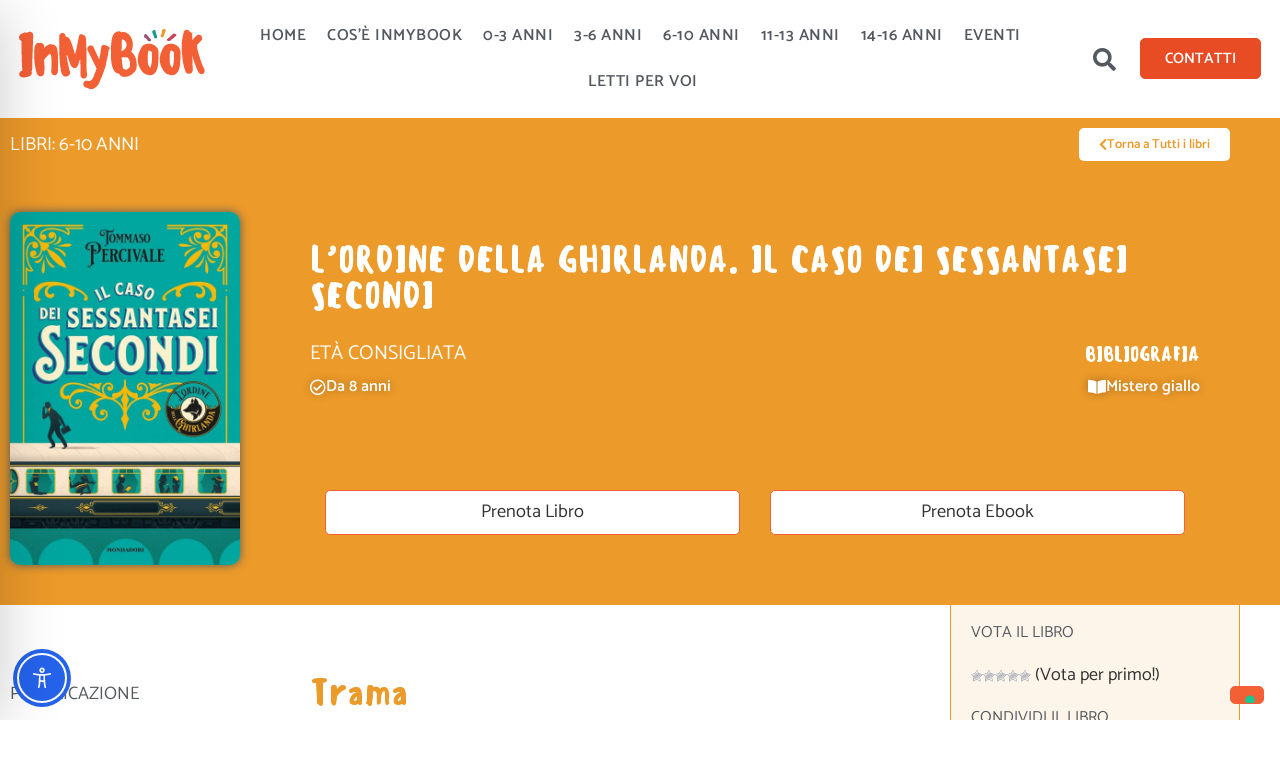

--- FILE ---
content_type: text/css
request_url: https://www.inmybook.it/wp-content/uploads/elementor/css/post-5595.css?ver=1769048034
body_size: 709
content:
.elementor-kit-5595{--e-global-color-primary:#F46036;--e-global-color-secondary:#F4F1EA;--e-global-color-text:#54595F;--e-global-color-accent:#FA593A;--e-global-color-223d6904:#1B998B;--e-global-color-6ff9f82:#985277;--e-global-color-65c2a0f9:#EC9A29;--e-global-color-3dc4de71:#CE4257;--e-global-color-c115c73:#59B6BF;--e-global-typography-primary-font-family:"Sensei";--e-global-typography-secondary-font-family:"Catamaran";--e-global-typography-secondary-font-weight:400;--e-global-typography-text-font-family:"Catamaran";--e-global-typography-text-font-weight:400;--e-global-typography-accent-font-family:"Catamaran";--e-global-typography-accent-font-weight:500;color:#333333;font-family:"Catamaran", Sans-serif;font-size:18px;font-weight:normal;}.elementor-kit-5595 button,.elementor-kit-5595 input[type="button"],.elementor-kit-5595 input[type="submit"],.elementor-kit-5595 .elementor-button{background-color:var( --e-global-color-primary );color:#FFFFFF;border-style:solid;border-width:1px 1px 1px 1px;border-color:var( --e-global-color-primary );border-radius:5px 5px 5px 5px;}.elementor-kit-5595 button:hover,.elementor-kit-5595 button:focus,.elementor-kit-5595 input[type="button"]:hover,.elementor-kit-5595 input[type="button"]:focus,.elementor-kit-5595 input[type="submit"]:hover,.elementor-kit-5595 input[type="submit"]:focus,.elementor-kit-5595 .elementor-button:hover,.elementor-kit-5595 .elementor-button:focus{background-color:var( --e-global-color-secondary );color:var( --e-global-color-primary );border-style:solid;border-width:1px 1px 1px 1px;border-color:var( --e-global-color-primary );border-radius:5px 5px 5px 5px;}.elementor-kit-5595 e-page-transition{background-color:#FFBC7D;}.elementor-kit-5595 a{color:#E74C25;font-weight:600;}.elementor-kit-5595 h1{color:#E74C25;font-family:"Sensei", Sans-serif;}.elementor-kit-5595 h2{color:#E74C25;font-family:"Sensei", Sans-serif;}.elementor-kit-5595 h3{font-family:"Sensei", Sans-serif;}.elementor-section.elementor-section-boxed > .elementor-container{max-width:1240px;}.e-con{--container-max-width:1240px;}.elementor-widget:not(:last-child){margin-block-end:20px;}.elementor-element{--widgets-spacing:20px 20px;--widgets-spacing-row:20px;--widgets-spacing-column:20px;}{}h1.entry-title{display:var(--page-title-display);}@media(max-width:1024px){.elementor-section.elementor-section-boxed > .elementor-container{max-width:1024px;}.e-con{--container-max-width:1024px;}}@media(max-width:767px){.elementor-section.elementor-section-boxed > .elementor-container{max-width:767px;}.e-con{--container-max-width:767px;}}/* Start Custom Fonts CSS */@font-face {
	font-family: 'Sensei';
	font-style: normal;
	font-weight: normal;
	font-display: auto;
	src: url('https://www.inmybook.it/wp-content/uploads/2020/07/Sensei-Medium.eot');
	src: url('https://www.inmybook.it/wp-content/uploads/2020/07/Sensei-Medium.eot?#iefix') format('embedded-opentype'),
		url('https://www.inmybook.it/wp-content/uploads/2020/07/Sensei-Medium.woff2') format('woff2'),
		url('https://www.inmybook.it/wp-content/uploads/2020/07/Sensei-Medium.woff') format('woff'),
		url('https://www.inmybook.it/wp-content/uploads/2020/07/Sensei-Medium.ttf') format('truetype'),
		url('https://www.inmybook.it/wp-content/uploads/2020/07/Sensei-Medium.svg#Sensei') format('svg');
}
/* End Custom Fonts CSS */

--- FILE ---
content_type: text/css
request_url: https://www.inmybook.it/wp-content/uploads/elementor/css/post-5320.css?ver=1769048034
body_size: 1695
content:
.elementor-5320 .elementor-element.elementor-element-30e8af5f > .elementor-container > .elementor-column > .elementor-widget-wrap{align-content:center;align-items:center;}.elementor-5320 .elementor-element.elementor-element-30e8af5f:not(.elementor-motion-effects-element-type-background), .elementor-5320 .elementor-element.elementor-element-30e8af5f > .elementor-motion-effects-container > .elementor-motion-effects-layer{background-color:var( --e-global-color-65c2a0f9 );}.elementor-5320 .elementor-element.elementor-element-30e8af5f{border-style:solid;border-width:0px 0px 1px 0px;border-color:var( --e-global-color-65c2a0f9 );transition:background 0.3s, border 0.3s, border-radius 0.3s, box-shadow 0.3s;z-index:2;}.elementor-5320 .elementor-element.elementor-element-30e8af5f > .elementor-background-overlay{transition:background 0.3s, border-radius 0.3s, opacity 0.3s;}.elementor-5320 .elementor-element.elementor-element-98bc423{text-align:start;}.elementor-5320 .elementor-element.elementor-element-98bc423 .elementor-heading-title{font-weight:normal;text-transform:uppercase;color:#ffffff;}.elementor-5320 .elementor-element.elementor-element-5dedcacd .elementor-button{background-color:#ffffff;fill:var( --e-global-color-65c2a0f9 );color:var( --e-global-color-65c2a0f9 );border-style:solid;border-width:0px 0px 0px 0px;}.elementor-5320 .elementor-element.elementor-element-5dedcacd .elementor-button-content-wrapper{flex-direction:row;}.elementor-5320 .elementor-element.elementor-element-5dedcacd .elementor-button .elementor-button-content-wrapper{gap:15px;}.elementor-5320 .elementor-element.elementor-element-5dedcacd .elementor-button:hover, .elementor-5320 .elementor-element.elementor-element-5dedcacd .elementor-button:focus{color:#54595f;}.elementor-5320 .elementor-element.elementor-element-5dedcacd .elementor-button:hover svg, .elementor-5320 .elementor-element.elementor-element-5dedcacd .elementor-button:focus svg{fill:#54595f;}.elementor-5320 .elementor-element.elementor-element-6e6829f7 > .elementor-container > .elementor-column > .elementor-widget-wrap{align-content:center;align-items:center;}.elementor-5320 .elementor-element.elementor-element-6e6829f7:not(.elementor-motion-effects-element-type-background), .elementor-5320 .elementor-element.elementor-element-6e6829f7 > .elementor-motion-effects-container > .elementor-motion-effects-layer{background-color:var( --e-global-color-65c2a0f9 );}.elementor-5320 .elementor-element.elementor-element-6e6829f7 > .elementor-background-overlay{background-color:var( --e-global-color-65c2a0f9 );background-position:center center;background-size:cover;opacity:0.25;transition:background 0.3s, border-radius 0.3s, opacity 0.3s;}.elementor-5320 .elementor-element.elementor-element-6e6829f7 > .elementor-container{min-height:200px;}.elementor-5320 .elementor-element.elementor-element-6e6829f7 .elementor-background-overlay{filter:brightness( 100% ) contrast( 100% ) saturate( 100% ) blur( 8px ) hue-rotate( 0deg );}.elementor-5320 .elementor-element.elementor-element-6e6829f7{transition:background 0.3s, border 0.3s, border-radius 0.3s, box-shadow 0.3s;padding:30px 0px 30px 0px;z-index:1;}.elementor-5320 .elementor-element.elementor-element-7f039a5 > .elementor-widget-wrap > .elementor-widget:not(.elementor-widget__width-auto):not(.elementor-widget__width-initial):not(:last-child):not(.elementor-absolute){margin-block-end:10px;}.elementor-5320 .elementor-element.elementor-element-4fae7e6{z-index:5;text-align:start;}.elementor-5320 .elementor-element.elementor-element-4fae7e6 img{width:230px;transition-duration:0.5s;border-radius:10px 10px 10px 10px;box-shadow:0px 0px 10px 0px #54595F;}.elementor-5320 .elementor-element.elementor-element-fa13a89 > .elementor-element-populated{padding:0px 40px 0px 0px;}.elementor-5320 .elementor-element.elementor-element-32a6020{text-align:start;}.elementor-5320 .elementor-element.elementor-element-32a6020 .elementor-heading-title{font-size:36px;font-weight:normal;text-transform:uppercase;color:#ffffff;}.elementor-5320 .elementor-element.elementor-element-d2fc490{margin-top:10px;margin-bottom:30px;}.elementor-5320 .elementor-element.elementor-element-0924e3c > .elementor-widget-wrap > .elementor-widget:not(.elementor-widget__width-auto):not(.elementor-widget__width-initial):not(:last-child):not(.elementor-absolute){margin-block-end:5px;}.elementor-5320 .elementor-element.elementor-element-0924e3c > .elementor-element-populated{padding:0px 0px 0px 0px;}.elementor-5320 .elementor-element.elementor-element-b4708ad{text-align:start;}.elementor-5320 .elementor-element.elementor-element-b4708ad .elementor-heading-title{font-size:20px;font-weight:normal;text-transform:uppercase;color:#FFFFFF;}.elementor-5320 .elementor-element.elementor-element-0e5dcc6 .elementor-button{background-color:rgba(255, 255, 255, 0);font-size:16px;font-weight:600;text-shadow:0px 0px 10px rgba(0,0,0,0.3);fill:#FFFFFF;color:#FFFFFF;border-style:solid;border-width:0px 0px 0px 0px;border-color:#00628B;padding:10px 010px 10px 0px;}.elementor-5320 .elementor-element.elementor-element-0e5dcc6 .elementor-button-content-wrapper{flex-direction:row;}.elementor-5320 .elementor-element.elementor-element-0e5dcc6 .elementor-button .elementor-button-content-wrapper{gap:10px;}.elementor-5320 .elementor-element.elementor-element-97a9beb{--spacer-size:50px;}.elementor-5320 .elementor-element.elementor-element-cd38db8 > .elementor-widget-wrap > .elementor-widget:not(.elementor-widget__width-auto):not(.elementor-widget__width-initial):not(:last-child):not(.elementor-absolute){margin-block-end:5px;}.elementor-5320 .elementor-element.elementor-element-cd38db8 > .elementor-element-populated{padding:0px 0px 0px 0px;}.elementor-5320 .elementor-element.elementor-element-889391f{text-align:end;}.elementor-5320 .elementor-element.elementor-element-889391f .elementor-heading-title{font-family:"Sensei", Sans-serif;font-size:20px;font-weight:normal;text-transform:uppercase;color:#FFFFFF;}.elementor-5320 .elementor-element.elementor-element-1a121eb .elementor-button{background-color:rgba(255, 255, 255, 0);font-size:16px;font-weight:600;text-shadow:0px 0px 10px rgba(0,0,0,0.3);fill:#FFFFFF;color:#FFFFFF;border-style:solid;border-width:0px 0px 0px 0px;padding:10px 0px 10px 10px;}.elementor-5320 .elementor-element.elementor-element-1a121eb .elementor-button-content-wrapper{flex-direction:row;}.elementor-5320 .elementor-element.elementor-element-1a121eb .elementor-button .elementor-button-content-wrapper{gap:10px;}.elementor-5320 .elementor-element.elementor-element-1562a07a{margin-top:60px;margin-bottom:60px;}.elementor-5320 .elementor-element.elementor-element-cea86a0 > .elementor-element-populated{padding:0px 30px 0px 0px;}.elementor-5320 .elementor-element.elementor-element-fad5bde > .elementor-widget-container{padding:10px 0px 0px 0px;}.elementor-5320 .elementor-element.elementor-element-fad5bde{text-align:start;}.elementor-5320 .elementor-element.elementor-element-fad5bde .elementor-heading-title{font-family:"Catamaran", Sans-serif;font-size:18px;text-transform:uppercase;color:#54595f;}.elementor-5320 .elementor-element.elementor-element-274ead0 > .elementor-widget-wrap > .elementor-widget:not(.elementor-widget__width-auto):not(.elementor-widget__width-initial):not(:last-child):not(.elementor-absolute){margin-block-end:0px;}.elementor-5320 .elementor-element.elementor-element-3c81119{text-align:start;}.elementor-5320 .elementor-element.elementor-element-3c81119 .elementor-heading-title{font-size:36px;font-weight:normal;color:var( --e-global-color-65c2a0f9 );}.elementor-5320 .elementor-element.elementor-element-111cadbb{color:#54595F;}.elementor-5320 .elementor-element.elementor-element-7161d65 > .elementor-widget-container{padding:10px 0px 0px 0px;}.elementor-5320 .elementor-element.elementor-element-7161d65{text-align:start;}.elementor-5320 .elementor-element.elementor-element-7161d65 .elementor-heading-title{font-family:"Catamaran", Sans-serif;font-size:18px;text-transform:uppercase;color:#54595f;}.elementor-5320 .elementor-element.elementor-element-8d7b673 .elementor-icon-list-icon i{color:var( --e-global-color-65c2a0f9 );font-size:14px;}.elementor-5320 .elementor-element.elementor-element-8d7b673 .elementor-icon-list-icon svg{fill:var( --e-global-color-65c2a0f9 );--e-icon-list-icon-size:14px;}.elementor-5320 .elementor-element.elementor-element-8d7b673 .elementor-icon-list-icon{width:14px;}.elementor-5320 .elementor-element.elementor-element-8d7b673 .elementor-icon-list-text, .elementor-5320 .elementor-element.elementor-element-8d7b673 .elementor-icon-list-text a{color:var( --e-global-color-text );}.elementor-5320 .elementor-element.elementor-element-dd16506{--spacer-size:50px;}.elementor-5320 .elementor-element.elementor-element-d7036c7 > .elementor-widget-container{margin:80px 0px 80px 0px;}.elementor-5320 .elementor-element.elementor-element-12e1a5b3:not(.elementor-motion-effects-element-type-background) > .elementor-widget-wrap, .elementor-5320 .elementor-element.elementor-element-12e1a5b3 > .elementor-widget-wrap > .elementor-motion-effects-container > .elementor-motion-effects-layer{background-color:#EC9A291A;}.elementor-5320 .elementor-element.elementor-element-12e1a5b3 > .elementor-element-populated{border-style:solid;border-width:0px 1px 1px 1px;border-color:var( --e-global-color-65c2a0f9 );transition:background 0.3s, border 0.3s, border-radius 0.3s, box-shadow 0.3s;margin:-60px 0px 0px 20px;--e-column-margin-right:0px;--e-column-margin-left:20px;padding:20px 20px 20px 20px;}.elementor-5320 .elementor-element.elementor-element-12e1a5b3 > .elementor-element-populated, .elementor-5320 .elementor-element.elementor-element-12e1a5b3 > .elementor-element-populated > .elementor-background-overlay, .elementor-5320 .elementor-element.elementor-element-12e1a5b3 > .elementor-background-slideshow{border-radius:0px 0px 10px 10px;}.elementor-5320 .elementor-element.elementor-element-12e1a5b3 > .elementor-element-populated > .elementor-background-overlay{transition:background 0.3s, border-radius 0.3s, opacity 0.3s;}.elementor-5320 .elementor-element.elementor-element-32bce26d{text-align:start;}.elementor-5320 .elementor-element.elementor-element-32bce26d .elementor-heading-title{font-family:"Catamaran", Sans-serif;font-size:16px;font-weight:normal;text-transform:uppercase;color:#54595f;}.elementor-5320 .elementor-element.elementor-element-2f7b7fe3{text-align:start;}.elementor-5320 .elementor-element.elementor-element-2f7b7fe3 .elementor-heading-title{font-family:"Catamaran", Sans-serif;font-size:16px;font-weight:normal;text-transform:uppercase;color:#54595f;}.elementor-5320 .elementor-element.elementor-element-e2e9fe2{--grid-side-margin:10px;--grid-column-gap:10px;--grid-row-gap:10px;--grid-bottom-margin:10px;}.elementor-5320 .elementor-element.elementor-element-e2e9fe2 .elementor-share-btn__icon{--e-share-buttons-icon-size:2.8em;}.elementor-5320 .elementor-element.elementor-element-5df09dbe{text-align:center;}.elementor-5320 .elementor-element.elementor-element-5df09dbe .elementor-heading-title{font-size:20px;font-weight:normal;text-transform:uppercase;color:#54595f;}@media(max-width:1024px){.elementor-5320 .elementor-element.elementor-element-30e8af5f{padding:0px 15px 0px 15px;}.elementor-5320 .elementor-element.elementor-element-7f039a5 > .elementor-element-populated{padding:20px 40px 20px 20px;}.elementor-5320 .elementor-element.elementor-element-32a6020 .elementor-heading-title{font-size:28px;}.elementor-5320 .elementor-element.elementor-element-b4708ad .elementor-heading-title{font-size:16px;}.elementor-5320 .elementor-element.elementor-element-889391f{text-align:end;}.elementor-5320 .elementor-element.elementor-element-889391f .elementor-heading-title{font-size:16px;}.elementor-5320 .elementor-element.elementor-element-12e1a5b3 > .elementor-element-populated{margin:50px 0px 0px 0px;--e-column-margin-right:0px;--e-column-margin-left:0px;} .elementor-5320 .elementor-element.elementor-element-e2e9fe2{--grid-side-margin:10px;--grid-column-gap:10px;--grid-row-gap:10px;--grid-bottom-margin:10px;}.elementor-5320 .elementor-element.elementor-element-5df09dbe{text-align:start;}}@media(max-width:767px){.elementor-5320 .elementor-element.elementor-element-30e8af5f{border-width:0px 0px 1px 0px;padding:0px 0px 0px 0px;}.elementor-5320 .elementor-element.elementor-element-22e2acc5{width:50%;}.elementor-5320 .elementor-element.elementor-element-98bc423 .elementor-heading-title{font-size:16px;}.elementor-5320 .elementor-element.elementor-element-377202bc{width:50%;}.elementor-5320 .elementor-element.elementor-element-5dedcacd .elementor-button{padding:7px 7px 7px 7px;}.elementor-5320 .elementor-element.elementor-element-4fae7e6{text-align:center;}.elementor-5320 .elementor-element.elementor-element-4fae7e6 img{max-width:160px;}.elementor-5320 .elementor-element.elementor-element-fa13a89 > .elementor-element-populated{padding:10px 20px 30px 20px;}.elementor-5320 .elementor-element.elementor-element-32a6020 .elementor-heading-title{font-size:26px;}.elementor-5320 .elementor-element.elementor-element-0924e3c{width:100%;}.elementor-5320 .elementor-element.elementor-element-0924e3c > .elementor-widget-wrap > .elementor-widget:not(.elementor-widget__width-auto):not(.elementor-widget__width-initial):not(:last-child):not(.elementor-absolute){margin-block-end:0px;}.elementor-5320 .elementor-element.elementor-element-97a9beb{--spacer-size:10px;}.elementor-5320 .elementor-element.elementor-element-cd38db8{width:100%;}.elementor-5320 .elementor-element.elementor-element-cd38db8 > .elementor-widget-wrap > .elementor-widget:not(.elementor-widget__width-auto):not(.elementor-widget__width-initial):not(:last-child):not(.elementor-absolute){margin-block-end:0px;}.elementor-5320 .elementor-element.elementor-element-889391f{text-align:start;}.elementor-5320 .elementor-element.elementor-element-1a121eb .elementor-button{padding:10px 10px 10px 0px;}.elementor-5320 .elementor-element.elementor-element-af58c07 > .elementor-widget-container{padding:0px 0px 0px 0px;}.elementor-5320 .elementor-element.elementor-element-1562a07a{margin-top:20px;margin-bottom:0px;}.elementor-5320 .elementor-element.elementor-element-cea86a0 > .elementor-widget-wrap > .elementor-widget:not(.elementor-widget__width-auto):not(.elementor-widget__width-initial):not(:last-child):not(.elementor-absolute){margin-block-end:5px;}.elementor-5320 .elementor-element.elementor-element-cea86a0 > .elementor-element-populated{padding:20px 0px 0px 0px;}.elementor-5320 .elementor-element.elementor-element-3c81119{text-align:center;} .elementor-5320 .elementor-element.elementor-element-e2e9fe2{--grid-side-margin:10px;--grid-column-gap:10px;--grid-row-gap:10px;--grid-bottom-margin:10px;}.elementor-5320 .elementor-element.elementor-element-5df09dbe{text-align:center;}}@media(min-width:768px){.elementor-5320 .elementor-element.elementor-element-7f039a5{width:25%;}.elementor-5320 .elementor-element.elementor-element-fa13a89{width:75%;}.elementor-5320 .elementor-element.elementor-element-3b0df0f8{width:75%;}.elementor-5320 .elementor-element.elementor-element-cea86a0{width:32.955%;}.elementor-5320 .elementor-element.elementor-element-274ead0{width:67.045%;}.elementor-5320 .elementor-element.elementor-element-12e1a5b3{width:25%;}}@media(max-width:1024px) and (min-width:768px){.elementor-5320 .elementor-element.elementor-element-7f039a5{width:30%;}.elementor-5320 .elementor-element.elementor-element-fa13a89{width:70%;}.elementor-5320 .elementor-element.elementor-element-3b0df0f8{width:100%;}.elementor-5320 .elementor-element.elementor-element-12e1a5b3{width:100%;}}@media(min-width:1025px){.elementor-5320 .elementor-element.elementor-element-6e6829f7 > .elementor-background-overlay{background-attachment:fixed;}}/* Start custom CSS for shortcode, class: .elementor-element-19089761 */.elementor-5320 .elementor-element.elementor-element-19089761 {
    text-align: left;
}/* End custom CSS */

--- FILE ---
content_type: image/svg+xml
request_url: https://www.inmybook.it/wp-content/uploads/2020/07/podcast.svg
body_size: 1564
content:
<svg xmlns="http://www.w3.org/2000/svg" id="Capa_1" height="512" viewBox="0 0 512 512" width="512"><g><path d="m206.458 114.475h11.86c10.221 0 18.506-8.287 18.506-18.508v-48.799c0-9.818-10.801-15.803-19.126-10.597l-21.928 13.715c-4.716 2.95-10.166 4.514-15.728 4.514h-142.608c-20.674 0-37.434 16.76-37.434 37.434v110.899c0 32.367 26.239 58.605 58.605 58.605h21.089z" fill="#785252"></path><path d="m193 130.11 13.459-15.635h11.86c10.221 0 18.506-8.287 18.506-18.508v-48.799c0-9.818-10.802-15.803-19.126-10.597l-6.686 4.182c1.101 1.837 1.752 4.01 1.752 6.415v48.799c0 10.221-8.285 18.508-18.506 18.508h-11.86l-13.459 15.635z" fill="#664646"></path><path d="m206.458 114.475v119.36c0 15.411-12.496 27.904-27.907 27.904h-49.007v70.071h-49.852v-168.204c5.755 2.987 12.377 4.527 19.389 4.177 19.364-.966 35.148-16.794 36.071-36.16.165-3.459-.131-6.829-.839-10.047-.803-3.651 2.006-7.101 5.744-7.101z" fill="#ffcdbe"></path><path d="m108.902 261.739h20.642v70.071h-20.642z" fill="#ebae9d"></path><path d="m185.816 114.475v119.36c0 15.411-12.496 27.904-27.907 27.904h20.642c15.411 0 27.907-12.493 27.907-27.904v-119.36z" fill="#ebae9d"></path><path d="m143.64 15.34h-44.808c-21.972 0-39.783 17.811-39.783 39.783v114.744h37.371v-100.645c0-7.965 6.457-14.422 14.422-14.422h51.496v-20.76c.001-10.328-8.371-18.7-18.698-18.7z" fill="#df646e"></path><path d="m95.324 138.724h-35.177c-12.755 0-23.095 10.34-23.095 23.095v40.864c0 12.755 10.34 23.095 23.095 23.095h35.177c12.755 0 23.095-10.34 23.095-23.095v-40.864c-.001-12.755-10.34-23.095-23.095-23.095z" fill="#407194"></path><path d="m95.324 138.724h-15.621c12.755 0 23.095 10.34 23.095 23.095v40.865c0 12.755-10.34 23.095-23.095 23.095h15.621c12.755 0 23.095-10.34 23.095-23.095v-40.864c-.001-12.756-10.34-23.096-23.095-23.096z" fill="#365f7e"></path><path d="m184.68 496.66h-159.351c-2.802 0-5.074-2.272-5.074-5.074v-132.125c0-15.272 12.38-27.652 27.652-27.652h95.666c25.506 0 46.182 20.676 46.182 46.182v113.595c0 2.802-2.272 5.074-5.075 5.074z" fill="#80b6fc"></path><path d="m143.573 331.809h-27.269c25.505 0 46.182 20.676 46.182 46.182v118.67h22.195c2.802 0 5.074-2.272 5.074-5.074v-113.596c0-25.506-20.677-46.182-46.182-46.182z" fill="#62a4fb"></path><path d="m20.255 359.461v132.125c0 2.802 2.272 5.074 5.074 5.074h71.053v-137.2c0-15.272-12.38-27.652-27.652-27.652h-20.823c-15.272.001-27.652 12.381-27.652 27.653z" fill="#80b6fc"></path><path d="m20.255 444.701v46.885c0 2.802 2.272 5.074 5.074 5.074h71.053v-51.959z" fill="#ffcdbe"></path><path d="m74.166 444.701h22.216v51.959h-22.216z" fill="#ebae9d"></path><path d="m74.166 444.701v-44.222c0-6.135 4.973-11.108 11.108-11.108s11.108 4.973 11.108 11.108v44.222z" fill="#62a4fb"></path><g fill="#365f7e"><path d="m386.016 223.612c-4.204 0-7.611-3.408-7.611-7.611v-101.768c0-4.204 3.407-7.611 7.611-7.611s7.611 3.408 7.611 7.611v101.767c0 4.204-3.407 7.612-7.611 7.612z"></path><path d="m504.38 160.156c-1.291 0-2.6-.329-3.799-1.021l-77.712-44.867c-3.64-2.102-4.888-6.757-2.786-10.397 2.101-3.64 6.755-4.888 10.397-2.786l77.712 44.867c3.64 2.102 4.888 6.757 2.786 10.397-1.408 2.442-3.967 3.807-6.598 3.807z"></path><path d="m486.036 191.928c-1.291 0-2.601-.329-3.799-1.021l-77.711-44.868c-3.64-2.102-4.888-6.757-2.786-10.397 2.101-3.641 6.758-4.889 10.397-2.786l77.711 44.868c3.64 2.102 4.888 6.757 2.786 10.397-1.408 2.442-3.967 3.807-6.598 3.807z"></path></g><path d="m436.533 113.345-18.363 31.806c-4.693 8.128-16.344 8.351-21.345.41l-20.981-33.317c-5.343-8.485 1.008-19.485 11.028-19.1l39.344 1.511c9.378.36 15.01 10.562 10.317 18.69z" fill="#407194"></path><path d="m293.244 225.748c-1.405 3.86 8.622 35.659 8.622 35.659l115.255 41.949c3.86 1.405 8.128-.585 9.533-4.445l16.221-44.566c1.405-3.86-.585-8.128-4.445-9.533l-115.247-41.946z" fill="#e27c48"></path><path d="m433.113 281.165c-1.332 3.661-5.542 5.49-9.402 4.085l-117.526-42.782c-3.86-1.405-37.791-.594-33.931.811l29.573 18.115 115.294 41.964c3.86 1.405 8.128-.585 9.533-4.445l16.221-44.566z" fill="#dd552d"></path><path d="m263.832 189.18-16.221 44.566c-1.405 3.86.585 8.128 4.445 9.533l49.818 18.132 21.308-58.544-49.818-18.132c-3.859-1.405-8.127.585-9.532 4.445z" fill="#407194"></path><path d="m308.465 243.304-49.818-18.132c-3.86-1.405-5.908-5.511-4.577-9.172l-6.459 17.746c-.678 1.863-.587 3.895.248 5.687.824 1.767 2.31 3.159 4.197 3.846l49.818 18.132z" fill="#365f7e"></path><circle cx="386.016" cy="228.925" fill="#407194" r="21.13"></circle></g></svg>